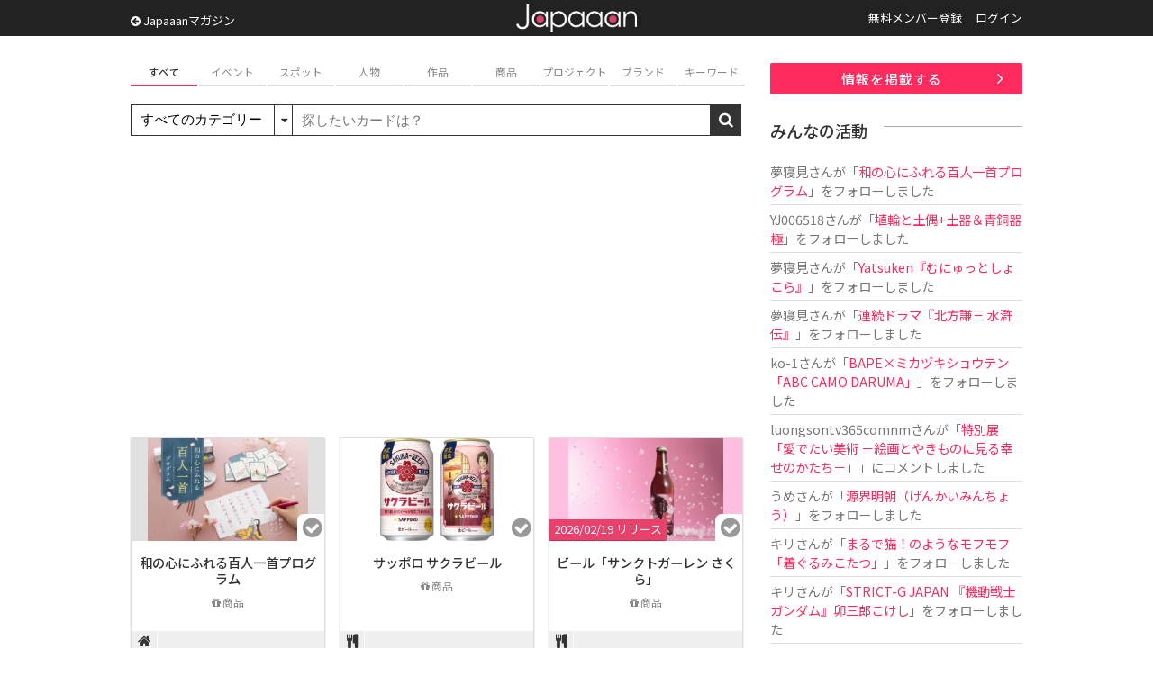

--- FILE ---
content_type: text/html; charset=UTF-8
request_url: https://www.japaaan.com/card/orderby:newer
body_size: 8339
content:
<!DOCTYPE html>
<html>
<head>
		<!-- Global site tag (gtag.js) - Google Analytics -->
	<script async src="https://www.googletagmanager.com/gtag/js?id=UA-115984-32"></script>
	<script>
	  window.dataLayer = window.dataLayer || [];
	  function gtag(){dataLayer.push(arguments);}
	  gtag('js', new Date());
	
	  gtag('config', 'UA-115984-32');
	</script>
			
	<meta name='viewport' content='width=device-width, initial-scale=1.0,  minimum-scale=1.0, maximum-scale=1.0, user-scalable=no' />


	<meta http-equiv="Content-Type" content="text/html; charset=utf-8" />	<title>Japaaan</title>

	<link rel="stylesheet" type="text/css" href="/css/styles.css?asdfasfsfdsafdada"/><link rel="stylesheet" type="text/css" href="/js/fancy/jquery.fancybox.min.css"/><link rel="stylesheet" type="text/css" href="/css/font-awesome.css"/>
	<meta name="robots" content="index,follow">
		<meta name="description" content="気になる日本文化をチェックしてみんなでトークしよう。日本の昔ながらの文化に関する話題をまとめています。"/>
		<meta name="keywords" content="日本, japan, 伝統, 伝統文化, 伝統工芸, 伝統芸能, 文化, 地域, 歴史, cool japan, クールジャパン, ポップカルチャー, キュレーション, まとめ, コミュニティ" />

	<link rel="shortcut icon" href="/favicon.ico" type="image/x-icon" />

	<meta property="fb:admins" content="573527225" />
	<meta property="fb:app_id" content="292763000797679">
	<meta property="og:type" content="article" />
	<meta property="og:locale" content="ja_JP" />
	


	<script type="text/javascript"src="https://maps.googleapis.com/maps/api/js?key=AIzaSyBqXveKfdQRZr3UGCKmL03jGsC4ieaJxvU"></script>
	<script src="//ajax.googleapis.com/ajax/libs/jquery/1.11.0/jquery.min.js"></script>
	<link rel="stylesheet" href="/js/jquery-ui/jquery-ui.css" />
	<script src="/js/jquery-ui/jquery-ui.js"></script>

	<script type="text/javascript" src="/js/jquery.autosize.min.js"></script>
	<script type="text/javascript" src="/js/jquery.color.js"></script>
	<script type="text/javascript" src="/js/jquery.noty.packaged.js"></script>
	<script type="text/javascript" src="/js/fancy/jquery.fancybox.min.js"></script>

	<script type="text/javascript" src="/js/mmenu/jquery.mmenu.all.min.js"></script>
	<link rel="stylesheet" href="/js/mmenu/jquery.mmenu.all.css" />

	<script type="text/javascript" src="/js/actions.js?fdafas"></script>

	<script type="text/javascript">
	$(function(){
		$('[data-fancybox]').fancybox({
			hash:false
		});
		$('#menu').mmenu({
				"navbar" 		: {
						title 		: "MENU"
					},
               "extensions": [
                  "theme-dark", "pagedim-black"
               ]
            });

		$('#header .icons .search').click(function() {
// 			$("#search_win").show();
// 			return false;
		});
		$('#search_win .close').click(function() {
			$("#search_win").hide();
			return false;
		});
	});
	</script>

	<script async src="//pagead2.googlesyndication.com/pagead/js/adsbygoogle.js"></script>


	


	  	
	<script async src="https://pagead2.googlesyndication.com/pagead/js/adsbygoogle.js"></script>
	<script>
		(adsbygoogle = window.adsbygoogle || []).push({
			google_ad_client: "ca-pub-0391065545875561",
			enable_page_level_ads: true
		});
	</script>

	  
</head>
<body class=" pc">
<div id="fb-root"></div>
<script>(function(d, s, id) {
  var js, fjs = d.getElementsByTagName(s)[0];
  if (d.getElementById(id)) return;
  js = d.createElement(s); js.id = id;
  js.src = "//connect.facebook.net/ja_JP/all.js#xfbml=1&appId=300754570021053";
  fjs.parentNode.insertBefore(js, fjs);
}(document, 'script', 'facebook-jssdk'));</script>

	<div class="hook" id="hook"></div>

	<div id="container">
		<div id="header"><div class="inner">
							<a href="/" class="logo" title="Japaaan">Japaaan</a>
			
			<script type="text/javascript">
			$(function(){
				$("#header .pages li.user").hover(
					function () {
						$('#header ul.usermenu').show();
					},function() {
						$('#header ul.usermenu').hide();
					}
				);
			});
			</script>

			<a class="go_mag" href="https://mag.japaaan.com/"><i class="fa fa-arrow-circle-left"></i> Japaaanマガジン</a>

			<ul class="pages">
									<li class=""><a href="/user/register">無料メンバー登録</a></li>
					<li class=""><a href="/user/login">ログイン</a></li>
							</ul><div class="clear">&nbsp;</div>

			<div class="icons">
				<a class="menu" href="#menu"><img src="/img/icon_menu.png" alt=""/></a>
								<a class="search" href="/user/login"><i class="fa fa-user"></i></a>
							</div>


		</div></div>


		<div id="menu">
			<ul>
							<li class="sep"><a href="/">トップページ</a></li>
							<li><a href="https://mag.japaaan.com/">Japaaanマガジン</a></li>
										<li class=""><a href="/user/register">無料メンバー登録</a></li>
					<li class="sep"><a href="/user/login">ログイン</a></li>
				
				<li><a href="/card/add" >情報を掲載する</a></li>
				<li><a href="https://www.facebook.com/japaaan.page" target="_blank">公式Facebook</a></li>
				<li><a href="https://twitter.com/japaaan_com" target="_blank">公式Twitter</a></li>

			</ul>
		</div>



		<div id="ctt"><div class="inner">
				

<div id="make" class="grid_full make">

<div class="content">
	


	<div id="types"><div class="scroll_mask">
	<ul id="tab_a" class="row9">
					<li class="type_all cur"><a href="/card" title="すべて">すべて</a></li>
					<li class="type_1 "><a href="/card/type/1" title="イベント">イベント</a></li>
					<li class="type_2 "><a href="/card/type/2" title="スポット">スポット</a></li>
					<li class="type_3 "><a href="/card/type/3" title="人物">人物</a></li>
					<li class="type_8 "><a href="/card/type/8" title="作品">作品</a></li>
					<li class="type_4 "><a href="/card/type/4" title="商品">商品</a></li>
					<li class="type_5 "><a href="/card/type/5" title="プロジェクト">プロジェクト</a></li>
					<li class="type_6 "><a href="/card/type/6" title="ブランド">ブランド</a></li>
					<li class="type_7 "><a href="/card/type/7" title="キーワード">キーワード</a></li>
		</ul>
	</div></div>

	<script type="text/javascript">
	$(function(){
		var offset=$('#types .type_all').offset();
		if(offset.left > ($(window).width() - 20) ){ $('#types .scroll_mask').scrollLeft(offset.left);}
	});
	</script> 


	
	<div id="card_search">
		<form action="/card" class="form_a" id="CardSearchForm" method="get" accept-charset="utf-8">		
		<input type="hidden" name="type" id="CardType"/>
		<div class="select cat"><select name="cat" id="CardCat">
<option value="">すべてのカテゴリー</option>
<option value="1">ファッション</option>
<option value="2">アート</option>
<option value="3">グルメ</option>
<option value="4">雑貨・インテリア</option>
<option value="5">観光・地域</option>
<option value="6">エンタメ</option>
<option value="7">ライフスタイル</option>
<option value="8">歴史・文化</option>
</select></div>
		
		<div class="input text"><input name="s" placeholder="探したいカードは？" type="text" id="CardS"/></div>		
		<div class="submit"><button><i class="fa fa-search"></i></button></div>
		
		<div class="clear">&nbsp;</div>
		
		</form>
	</div>
	
<div class="box_a">
<!-- List:Top:Responsive -->
<ins class="adsbygoogle"
     style="display:block"
     data-ad-client="ca-pub-0391065545875561"
     data-ad-slot="1899349433"
     data-ad-format="auto"></ins>
<script>
(adsbygoogle = window.adsbygoogle || []).push({});
</script>
</div>


	
		
	
	<div id="cards">
						<div class="card">

	<div class="thumb">
		<a href="/card/7033" class=" tp" style="background:#e0e0e0;">
					<img src="/file/medium/28284_697971e498320.jpg" alt=""/>				</a>
		
				<a class="follow_card nofollow" href="#" data-id="7033" data-view="list"><i class="fa fa-check-circle"></i></a>
		
			
		
	</div>
	
	<h2><a href="/card/7033" title="和の心にふれる百人一首プログラム">和の心にふれる百人一首プログラム</a></h2>

	
	<div class="cat" title="ライフスタイル"><i class="fa fa-gift"></i>商品</div>
	
	


	<ul class="meta">
		<li title="ライフスタイル"><i class="fa fa-home"></i></li>

	
	
	</ul>

	
</div>

							<div class="card">

	<div class="thumb">
		<a href="/card/7032" class=" tp" style="background:#ffffff;">
					<img src="/file/medium/28282_697953fdc8387.jpeg" alt=""/>				</a>
		
				<a class="follow_card nofollow" href="#" data-id="7032" data-view="list"><i class="fa fa-check-circle"></i></a>
		
			
		
	</div>
	
	<h2><a href="/card/7032" title="サッポロ サクラビール">サッポロ サクラビール</a></h2>

	
	<div class="cat" title="グルメ"><i class="fa fa-gift"></i>商品</div>
	
	


	<ul class="meta">
		<li title="グルメ"><i class="fa fa-cutlery"></i></li>

	
	
	</ul>

	
</div>

							<div class="card">

	<div class="thumb">
		<a href="/card/7029" class=" tp" style="background:#ffc0e0;">
					<img src="/file/medium/28231_69784d0f09b22.jpeg" alt=""/>				</a>
		
				<a class="follow_card nofollow" href="#" data-id="7029" data-view="list"><i class="fa fa-check-circle"></i></a>
		
					<div class="date">2026/02/19 リリース</li></div>
			
		
	</div>
	
	<h2><a href="/card/7029" title="ビール「サンクトガーレン さくら」">ビール「サンクトガーレン さくら」</a></h2>

	
	<div class="cat" title="グルメ"><i class="fa fa-gift"></i>商品</div>
	
	


	<ul class="meta">
		<li title="グルメ"><i class="fa fa-cutlery"></i></li>

	
	
	</ul>

	
</div>

							<div class="card">

	<div class="thumb">
		<a href="/card/7028" class=" tp" style="background:#a08080;">
					<img src="/file/medium/28222_697817da36d71.jpg" alt=""/>				</a>
		
				<a class="follow_card nofollow" href="#" data-id="7028" data-view="list"><i class="fa fa-check-circle"></i></a>
		
			
		
	</div>
	
	<h2><a href="/card/7028" title="Yatsuken『むにゅっとしょこら』">Yatsuken『むにゅっとしょこら』</a></h2>

	
	<div class="cat" title="グルメ"><i class="fa fa-gift"></i>商品</div>
	
	


	<ul class="meta">
		<li title="グルメ"><i class="fa fa-cutlery"></i></li>

	
	
	</ul>

	
</div>

							<div class="card">

	<div class="thumb">
		<a href="/card/7027" class=" tp" style="background:#000000;">
					<img src="/file/medium/28220_697801aa3094e.jpg" alt=""/>				</a>
		
				<a class="follow_card nofollow" href="#" data-id="7027" data-view="list"><i class="fa fa-check-circle"></i></a>
		
			
					<div class="date ">
			2026/03/27〜06/28						</div>
		
	</div>
	
	<h2><a href="/card/7027" title="動き出す妖怪展 TOKYO 〜Imagination of Japan〜">動き出す妖怪展 TOKYO 〜Imagination of Japan〜</a></h2>

	
	<div class="cat" title="アート"><i class="fa fa-calendar-check-o"></i>イベント</div>
	
	


	<ul class="meta">
		<li title="アート"><i class="fa fa-picture-o"></i></li>

			<li>東京都</li>
	
	
	</ul>

	
</div>

							<div class="card">

	<div class="thumb">
		<a href="/card/7024" class=" tp" style="background:#ffffc0;">
					<img src="/file/medium/28188_69772abef0a69.jpg" alt=""/>				</a>
		
				<a class="follow_card nofollow" href="#" data-id="7024" data-view="list"><i class="fa fa-check-circle"></i></a>
		
			
		
	</div>
	
	<h2><a href="/card/7024" title="『コアラのマーチ』コラボソックス">『コアラのマーチ』コラボソックス</a></h2>

	
	<div class="cat" title="ファッション"><i class="fa fa-gift"></i>商品</div>
	
	


	<ul class="meta">
		<li title="ファッション"><i class="fa fa-diamond"></i></li>

	
	
	</ul>

	
</div>

							<div class="card">

	<div class="thumb">
		<a href="/card/7023" class=" tp" style="background:#ffffff;">
					<img src="/file/medium/28186_6977242f7f42b.jpg" alt=""/>				</a>
		
				<a class="follow_card nofollow" href="#" data-id="7023" data-view="list"><i class="fa fa-check-circle"></i></a>
		
			
		
	</div>
	
	<h2><a href="/card/7023" title="「ミナトのクナイ」付 忍里プレミアムチケット">「ミナトのクナイ」付 忍里プレミアムチケット</a></h2>

	
	<div class="cat" title="エンタメ"><i class="fa fa-gift"></i>商品</div>
	
	


	<ul class="meta">
		<li title="エンタメ"><i class="fa fa-television"></i></li>

	
	
	</ul>

	
</div>

							<div class="card">

	<div class="thumb">
		<a href="/card/7022" class=" tp" style="background:#c0e0ff;">
					<img src="/file/medium/28166_6976cdb2bc54e.jpg" alt=""/>				</a>
		
				<a class="follow_card nofollow" href="#" data-id="7022" data-view="list"><i class="fa fa-check-circle"></i></a>
		
			
					<div class="date ">
			2026/02/06〜04/30						</div>
		
	</div>
	
	<h2><a href="/card/7022" title="スイーツフェア『SAKURA Sweets Collection』">スイーツフェア『SAKURA Sweets Collection』</a></h2>

	
	<div class="cat" title="グルメ"><i class="fa fa-calendar-check-o"></i>イベント</div>
	
	


	<ul class="meta">
		<li title="グルメ"><i class="fa fa-cutlery"></i></li>

			<li>神奈川県</li>
	
	
	</ul>

	
</div>

							<div class="card">

	<div class="thumb">
		<a href="/card/7021" class=" tp" style="background:#202020;">
					<img src="/file/medium/28136_6975865f5bc0e.jpg" alt=""/>				</a>
		
				<a class="follow_card nofollow" href="#" data-id="7021" data-view="list"><i class="fa fa-check-circle"></i></a>
		
			
					<div class="date ">
			2026/02/15			</div>
		
	</div>
	
	<h2><a href="/card/7021" title="連続ドラマ『北方謙三 水滸伝』">連続ドラマ『北方謙三 水滸伝』</a></h2>

	
	<div class="cat" title="エンタメ"><i class="fa fa-gift"></i>作品</div>
	
	


	<ul class="meta">
		<li title="エンタメ"><i class="fa fa-television"></i></li>

	
	
	</ul>

	
</div>

							<div class="card">

	<div class="thumb">
		<a href="/card/7019" class=" tp" style="background:#ffffff;">
					<img src="/file/medium/27992_697308755807e.jpeg" alt=""/>				</a>
		
				<a class="follow_card nofollow" href="#" data-id="7019" data-view="list"><i class="fa fa-check-circle"></i></a>
		
			
		
	</div>
	
	<h2><a href="/card/7019" title="BAPE×ミカヅキショウテン「ABC CAMO DARUMA」">BAPE×ミカヅキショウテン「ABC CAMO DARUMA」</a></h2>

	
	<div class="cat" title="雑貨・インテリア"><i class="fa fa-gift"></i>商品</div>
	
	


	<ul class="meta">
		<li title="雑貨・インテリア"><i class="fa fa-cubes"></i></li>

	
	
	</ul>

	
</div>

							<div class="card">

	<div class="thumb">
		<a href="/card/7018" class=" tp" style="background:#404040;">
					<img src="/file/medium/27971_6972d7caa9925.jpg" alt=""/>				</a>
		
				<a class="follow_card nofollow" href="#" data-id="7018" data-view="list"><i class="fa fa-check-circle"></i></a>
		
			
					<div class="date ">
			2026/04/18〜06/14						</div>
		
	</div>
	
	<h2><a href="/card/7018" title="企画展「和モダン大阪─日本画コレクション」">企画展「和モダン大阪─日本画コレクション」</a></h2>

	
	<div class="cat" title="アート"><i class="fa fa-calendar-check-o"></i>イベント</div>
	
	


	<ul class="meta">
		<li title="アート"><i class="fa fa-picture-o"></i></li>

			<li>大阪府</li>
	
	
	</ul>

	
</div>

							<div class="card">

	<div class="thumb">
		<a href="/card/7016" class=" tp" style="background:#ffffff;">
					<img src="/file/medium/27884_6971ed8ce4f52.jpg" alt=""/>				</a>
		
				<a class="follow_card nofollow" href="#" data-id="7016" data-view="list"><i class="fa fa-check-circle"></i></a>
		
			
		
	</div>
	
	<h2><a href="/card/7016" title="ソックス「鳥獣戯画と福助さん」">ソックス「鳥獣戯画と福助さん」</a></h2>

	
	<div class="cat" title="ファッション"><i class="fa fa-gift"></i>商品</div>
	
	


	<ul class="meta">
		<li title="ファッション"><i class="fa fa-diamond"></i></li>

	
	
	</ul>

	
</div>

							<div class="card">

	<div class="thumb">
		<a href="/card/7015" class=" tp" style="background:#ffffff;">
					<img src="/file/medium/27882_6971ecb7ae63b.jpg" alt=""/>				</a>
		
				<a class="follow_card nofollow" href="#" data-id="7015" data-view="list"><i class="fa fa-check-circle"></i></a>
		
			
		
	</div>
	
	<h2><a href="/card/7015" title="ステーショナリーシリーズ「ビビッと！鳥獣戯画」">ステーショナリーシリーズ「ビビッと！鳥獣戯画」</a></h2>

	
	<div class="cat" title="ライフスタイル"><i class="fa fa-gift"></i>商品</div>
	
	


	<ul class="meta">
		<li title="ライフスタイル"><i class="fa fa-home"></i></li>

	
	
	</ul>

	
</div>

							<div class="card">

	<div class="thumb">
		<a href="/card/7014" class=" tp" style="background:#604020;">
					<img src="/file/medium/27849_6971b253c83bf.jpg" alt=""/>				</a>
		
				<a class="follow_card nofollow" href="#" data-id="7014" data-view="list"><i class="fa fa-check-circle"></i></a>
		
			
					<div class="date ">
			2026/05/08			</div>
		
	</div>
	
	<h2><a href="/card/7014" title="映画『幕末ヒポクラテスたち』">映画『幕末ヒポクラテスたち』</a></h2>

	
	<div class="cat" title="エンタメ"><i class="fa fa-gift"></i>作品</div>
	
	


	<ul class="meta">
		<li title="エンタメ"><i class="fa fa-television"></i></li>

	
	
	</ul>

	
</div>

							<div class="card">

	<div class="thumb">
		<a href="/card/7013" class=" tp" style="background:#604020;">
					<img src="/file/medium/27822_69716a5142ce5.jpeg" alt=""/>				</a>
		
				<a class="follow_card nofollow" href="#" data-id="7013" data-view="list"><i class="fa fa-check-circle"></i></a>
		
			
		
	</div>
	
	<h2><a href="/card/7013" title="ニューエラ×鳥獣戯画">ニューエラ×鳥獣戯画</a></h2>

	
	<div class="cat" title="ファッション"><i class="fa fa-gift"></i>商品</div>
	
	


	<ul class="meta">
		<li title="ファッション"><i class="fa fa-diamond"></i></li>

	
	
	</ul>

	
</div>

							<div class="card">

	<div class="thumb">
		<a href="/card/7012" class=" tp" style="background:#e0e0e0;">
					<img src="/file/medium/27768_69709a35b70bf.jpg" alt=""/>				</a>
		
				<a class="follow_card nofollow" href="#" data-id="7012" data-view="list"><i class="fa fa-check-circle"></i></a>
		
			
		
	</div>
	
	<h2><a href="/card/7012" title="然花抄院「綺貴(キキ)」">然花抄院「綺貴(キキ)」</a></h2>

	
	<div class="cat" title="グルメ"><i class="fa fa-gift"></i>商品</div>
	
	


	<ul class="meta">
		<li title="グルメ"><i class="fa fa-cutlery"></i></li>

	
	
	</ul>

	
</div>

							<div class="card">

	<div class="thumb">
		<a href="/card/7009" class=" tp" style="background:#ffffff;">
					<img src="/file/medium/27738_697065531e7e3.jpeg" alt=""/>				</a>
		
				<a class="follow_card nofollow" href="#" data-id="7009" data-view="list"><i class="fa fa-check-circle"></i></a>
		
			
		
	</div>
	
	<h2><a href="/card/7009" title="爽　贅沢濃味抹茶">爽　贅沢濃味抹茶</a></h2>

	
	<div class="cat" title="グルメ"><i class="fa fa-gift"></i>商品</div>
	
	


	<ul class="meta">
		<li title="グルメ"><i class="fa fa-cutlery"></i></li>

	
	
	</ul>

	
</div>

							<div class="card">

	<div class="thumb">
		<a href="/card/7008" class=" tp" style="background:#ffffff;">
					<img src="/file/medium/27736_6970613958179.png" alt=""/>				</a>
		
				<a class="follow_card nofollow" href="#" data-id="7008" data-view="list"><i class="fa fa-check-circle"></i></a>
		
					<div class="date">2026/03/19 リリース</li></div>
			
		
	</div>
	
	<h2><a href="/card/7008" title="地球の歩き方監修 旅する参考書 中学地理・歴史">地球の歩き方監修 旅する参考書 中学地理・歴史</a></h2>

	
	<div class="cat" title="ライフスタイル"><i class="fa fa-gift"></i>商品</div>
	
	


	<ul class="meta">
		<li title="ライフスタイル"><i class="fa fa-home"></i></li>

	
	
	</ul>

	
</div>

							<div class="card">

	<div class="thumb">
		<a href="/card/7007" class=" tp" style="background:#000020;">
					<img src="/file/medium/27706_697029640dd3d.jpeg" alt=""/>				</a>
		
				<a class="follow_card nofollow" href="#" data-id="7007" data-view="list"><i class="fa fa-check-circle"></i></a>
		
			
		
	</div>
	
	<h2><a href="/card/7007" title="映画「黒牢城」">映画「黒牢城」</a></h2>

	
	<div class="cat" title="エンタメ"><i class="fa fa-gift"></i>作品</div>
	
	


	<ul class="meta">
		<li title="エンタメ"><i class="fa fa-television"></i></li>

	
	
	</ul>

	
</div>

							<div class="card">

	<div class="thumb">
		<a href="/card/7006" class=" tp" style="background:#e0e0e0;">
					<img src="/file/medium/27632_696ec6a023daa.jpg" alt=""/>				</a>
		
				<a class="follow_card nofollow" href="#" data-id="7006" data-view="list"><i class="fa fa-check-circle"></i></a>
		
					<div class="date">2026/02/23 リリース</li></div>
			
		
	</div>
	
	<h2><a href="/card/7006" title="エアイン 富士山消しゴム＜限定＞お札富士山">エアイン 富士山消しゴム＜限定＞お札富士山</a></h2>

	
	<div class="cat" title="ライフスタイル"><i class="fa fa-gift"></i>商品</div>
	
	


	<ul class="meta">
		<li title="ライフスタイル"><i class="fa fa-home"></i></li>

	
	
	</ul>

	
</div>

							<div class="card">

	<div class="thumb">
		<a href="/card/7004" class=" tp" style="background:#e04040;">
					<img src="/file/medium/27553_696d8dd0650ca.jpg" alt=""/>				</a>
		
				<a class="follow_card nofollow" href="#" data-id="7004" data-view="list"><i class="fa fa-check-circle"></i></a>
		
			
		
	</div>
	
	<h2><a href="/card/7004" title="鉱物ショコラ 2026年">鉱物ショコラ 2026年</a></h2>

	
	<div class="cat" title="グルメ"><i class="fa fa-gift"></i>商品</div>
	
	


	<ul class="meta">
		<li title="グルメ"><i class="fa fa-cutlery"></i></li>

	
	
	</ul>

	
</div>

							<div class="card">

	<div class="thumb">
		<a href="/card/7001" class=" tp" style="background:#e0e0e0;">
					<img src="/file/medium/27510_696c864f6db91.jpeg" alt=""/>				</a>
		
				<a class="follow_card nofollow" href="#" data-id="7001" data-view="list"><i class="fa fa-check-circle"></i></a>
		
			
		
	</div>
	
	<h2><a href="/card/7001" title="チロルチョコ　きなこもちプリン">チロルチョコ　きなこもちプリン</a></h2>

	
	<div class="cat" title="グルメ"><i class="fa fa-gift"></i>商品</div>
	
	


	<ul class="meta">
		<li title="グルメ"><i class="fa fa-cutlery"></i></li>

	
	
	</ul>

	
</div>

							<div class="card">

	<div class="thumb">
		<a href="/card/6995" class=" tp" style="background:#ffe0e0;">
					<img src="/file/medium/27415_696adef5a2888.jpg" alt=""/>				</a>
		
				<a class="follow_card nofollow" href="#" data-id="6995" data-view="list"><i class="fa fa-check-circle"></i></a>
		
			
		
	</div>
	
	<h2><a href="/card/6995" title="TACCIA 万年筆用インク『浮世絵インク 歌川国芳』">TACCIA 万年筆用インク『浮世絵インク 歌川国芳』</a></h2>

	
	<div class="cat" title="ライフスタイル"><i class="fa fa-gift"></i>商品</div>
	
	


	<ul class="meta">
		<li title="ライフスタイル"><i class="fa fa-home"></i></li>

	
	
	</ul>

	
</div>

							<div class="card">

	<div class="thumb">
		<a href="/card/6994" class=" tp" style="background:#ffffff;">
					<img src="/file/medium/27414_696adb0f0211a.jpg" alt=""/>				</a>
		
				<a class="follow_card nofollow" href="#" data-id="6994" data-view="list"><i class="fa fa-check-circle"></i></a>
		
			
		
	</div>
	
	<h2><a href="/card/6994" title="カプセルトイ『和菓子べこ ならぶんです。』">カプセルトイ『和菓子べこ ならぶんです。』</a></h2>

	
	<div class="cat" title="雑貨・インテリア"><i class="fa fa-gift"></i>商品</div>
	
	


	<ul class="meta">
		<li title="雑貨・インテリア"><i class="fa fa-cubes"></i></li>

	
	
	</ul>

	
</div>

							<div class="card">

	<div class="thumb">
		<a href="/card/6992" class=" tp" style="background:#ffe0c0;">
					<img src="/file/medium/27365_6969cbe5332f6.jpg" alt=""/>				</a>
		
				<a class="follow_card nofollow" href="#" data-id="6992" data-view="list"><i class="fa fa-check-circle"></i></a>
		
			
		
	</div>
	
	<h2><a href="/card/6992" title="ちびまる子ちゃん × モンチッチ">ちびまる子ちゃん × モンチッチ</a></h2>

	
	<div class="cat" title="エンタメ"><i class="fa fa-gift"></i>商品</div>
	
	


	<ul class="meta">
		<li title="エンタメ"><i class="fa fa-television"></i></li>

	
	
	</ul>

	
</div>

							<div class="card">

	<div class="thumb">
		<a href="/card/6991" class=" tp" style="background:#000000;">
					<img src="/file/medium/27364_6969c7268a958.jpg" alt=""/>				</a>
		
				<a class="follow_card nofollow" href="#" data-id="6991" data-view="list"><i class="fa fa-check-circle"></i></a>
		
			
		
	</div>
	
	<h2><a href="/card/6991" title="スペシャル時代劇 「眠狂四郎」">スペシャル時代劇 「眠狂四郎」</a></h2>

	
	<div class="cat" title="エンタメ"><i class="fa fa-gift"></i>作品</div>
	
	


	<ul class="meta">
		<li title="エンタメ"><i class="fa fa-television"></i></li>

	
	
	</ul>

	
</div>

							<div class="card">

	<div class="thumb">
		<a href="/card/6990" class=" tp" style="background:#e0e0e0;">
					<img src="/file/medium/27345_6969861c90baa.jpeg" alt=""/>				</a>
		
				<a class="follow_card nofollow" href="#" data-id="6990" data-view="list"><i class="fa fa-check-circle"></i></a>
		
			
		
	</div>
	
	<h2><a href="/card/6990" title="OSAMU GOODS かや織ふきん">OSAMU GOODS かや織ふきん</a></h2>

	
	<div class="cat" title="ライフスタイル"><i class="fa fa-gift"></i>商品</div>
	
	


	<ul class="meta">
		<li title="ライフスタイル"><i class="fa fa-home"></i></li>

	
	
	</ul>

	
</div>

							<div class="card">

	<div class="thumb">
		<a href="/card/6986" class=" tp" style="background:#c08040;">
					<img src="/file/medium/27237_69684b270c2f3.jpeg" alt=""/>				</a>
		
				<a class="follow_card nofollow" href="#" data-id="6986" data-view="list"><i class="fa fa-check-circle"></i></a>
		
			
		
	</div>
	
	<h2><a href="/card/6986" title="めじるしますこっと　鳥獣戯画">めじるしますこっと　鳥獣戯画</a></h2>

	
	<div class="cat" title="雑貨・インテリア"><i class="fa fa-gift"></i>商品</div>
	
	


	<ul class="meta">
		<li title="雑貨・インテリア"><i class="fa fa-cubes"></i></li>

	
	
	</ul>

	
</div>

							<div class="card">

	<div class="thumb">
		<a href="/card/6985" class=" tp" style="background:#ffffff;">
					<img src="/file/medium/27233_6968322e33070.jpeg" alt=""/>				</a>
		
				<a class="follow_card nofollow" href="#" data-id="6985" data-view="list"><i class="fa fa-check-circle"></i></a>
		
			
		
	</div>
	
	<h2><a href="/card/6985" title="マックフルーリー きのこの山とたけのこの里">マックフルーリー きのこの山とたけのこの里</a></h2>

	
	<div class="cat" title="グルメ"><i class="fa fa-gift"></i>商品</div>
	
	


	<ul class="meta">
		<li title="グルメ"><i class="fa fa-cutlery"></i></li>

	
	
	</ul>

	
</div>

							<div class="card">

	<div class="thumb">
		<a href="/card/6983" class=" tp" style="background:#ffffff;">
					<img src="/file/medium/27189_69672a29586a7.jpeg" alt=""/>				</a>
		
				<a class="follow_card nofollow" href="#" data-id="6983" data-view="list"><i class="fa fa-check-circle"></i></a>
		
			
		
	</div>
	
	<h2><a href="/card/6983" title="書籍『ロックフェラー・コレクション』">書籍『ロックフェラー・コレクション』</a></h2>

	
	<div class="cat" title="アート"><i class="fa fa-gift"></i>商品</div>
	
	


	<ul class="meta">
		<li title="アート"><i class="fa fa-picture-o"></i></li>

	
	
	</ul>

	
</div>

							<div class="card">

	<div class="thumb">
		<a href="/card/6982" class=" tp" style="background:#e0c080;">
					<img src="/file/medium/27171_6966f797df56c.jpeg" alt=""/>				</a>
		
				<a class="follow_card nofollow" href="#" data-id="6982" data-view="list"><i class="fa fa-check-circle"></i></a>
		
			
		
	</div>
	
	<h2><a href="/card/6982" title="チョコ味の萩の月「萩の調」">チョコ味の萩の月「萩の調」</a></h2>

	
	<div class="cat" title="グルメ"><i class="fa fa-gift"></i>商品</div>
	
	


	<ul class="meta">
		<li title="グルメ"><i class="fa fa-cutlery"></i></li>

	
	
	</ul>

	
</div>

							<div class="card">

	<div class="thumb">
		<a href="/card/6981" class=" tp" style="background:#e0e0c0;">
					<img src="/file/medium/27163_6966d6f1589c2.jpg" alt=""/>				</a>
		
				<a class="follow_card nofollow" href="#" data-id="6981" data-view="list"><i class="fa fa-check-circle"></i></a>
		
			
		
	</div>
	
	<h2><a href="/card/6981" title="スタイリッシュ電卓 葛飾北斎">スタイリッシュ電卓 葛飾北斎</a></h2>

	
	<div class="cat" title="アート"><i class="fa fa-gift"></i>商品</div>
	
	


	<ul class="meta">
		<li title="アート"><i class="fa fa-picture-o"></i></li>

	
	
	</ul>

	
</div>

							<div class="card">

	<div class="thumb">
		<a href="/card/6975" class=" tp" style="background:#ffffff;">
					<img src="/file/medium/27068_69659a795d9ce.jpeg" alt=""/>				</a>
		
				<a class="follow_card nofollow" href="#" data-id="6975" data-view="list"><i class="fa fa-check-circle"></i></a>
		
			
		
	</div>
	
	<h2><a href="/card/6975" title="G-SHOCK × 葛飾北斎">G-SHOCK × 葛飾北斎</a></h2>

	
	<div class="cat" title="アート"><i class="fa fa-gift"></i>商品</div>
	
	


	<ul class="meta">
		<li title="アート"><i class="fa fa-picture-o"></i></li>

	
	
	</ul>

	
</div>

							<div class="card">

	<div class="thumb">
		<a href="/card/6971" class=" tp" style="background:#c02020;">
					<img src="/file/medium/26832_6960b33a8d995.jpg" alt=""/>				</a>
		
				<a class="follow_card nofollow" href="#" data-id="6971" data-view="list"><i class="fa fa-check-circle"></i></a>
		
			
					<div class="date ">
			2026/01/23〜02/22						</div>
		
	</div>
	
	<h2><a href="/card/6971" title="リカちゃん POP-UP STORE レトロパーティー in 渋谷">リカちゃん POP-UP STORE レトロパーティー in 渋谷</a></h2>

	
	<div class="cat" title="エンタメ"><i class="fa fa-calendar-check-o"></i>イベント</div>
	
	


	<ul class="meta">
		<li title="エンタメ"><i class="fa fa-television"></i></li>

			<li>東京都</li>
	
	
	</ul>

	
</div>

							<div class="card">

	<div class="thumb">
		<a href="/card/6970" class=" tp" style="background:#00a0c0;">
					<img src="/file/medium/26823_6960abfdea71d.png" alt=""/>				</a>
		
				<a class="follow_card nofollow" href="#" data-id="6970" data-view="list"><i class="fa fa-check-circle"></i></a>
		
			
		
	</div>
	
	<h2><a href="/card/6970" title="福島べこ～ず2">福島べこ～ず2</a></h2>

	
	<div class="cat" title="雑貨・インテリア"><i class="fa fa-gift"></i>商品</div>
	
	


	<ul class="meta">
		<li title="雑貨・インテリア"><i class="fa fa-cubes"></i></li>

	
	
	</ul>

	
</div>

							<div class="card">

	<div class="thumb">
		<a href="/card/6968" class=" tp" style="background:#c0c0a0;">
					<img src="/file/medium/26768_695f5b5d08a32.jpg" alt=""/>				</a>
		
				<a class="follow_card nofollow" href="#" data-id="6968" data-view="list"><i class="fa fa-check-circle"></i></a>
		
			
		
	</div>
	
	<h2><a href="/card/6968" title="紅蓮薔薇一本簪">紅蓮薔薇一本簪</a></h2>

	
	<div class="cat" title="ファッション"><i class="fa fa-gift"></i>商品</div>
	
	


	<ul class="meta">
		<li title="ファッション"><i class="fa fa-diamond"></i></li>

	
	
	</ul>

	
</div>

							
		<div class="clear">&nbsp;</div>
	    	    	<p id='pagination'>
	<span class="disabled">«</span>	<span class="current">1</span><span><a href="/card/orderby:newer/page:2">2</a></span><span><a href="/card/orderby:newer/page:3">3</a></span><span><a href="/card/orderby:newer/page:4">4</a></span><span><a href="/card/orderby:newer/page:5">5</a></span><span><a href="/card/orderby:newer/page:6">6</a></span><span><a href="/card/orderby:newer/page:7">7</a></span><span><a href="/card/orderby:newer/page:8">8</a></span><span><a href="/card/orderby:newer/page:9">9</a></span>	<span class="next"><a href="/card/orderby:newer/page:2" rel="next">»</a></span>	</p>
		
	</div>

		<div class="box_a">
		<script async src="//pagead2.googlesyndication.com/pagead/js/adsbygoogle.js"></script>
		<!-- All:Footer:Responsive -->
		<ins class="adsbygoogle"
		     style="display:block"
		     data-ad-client="ca-pub-0391065545875561"
		     data-ad-slot="4852815837"
		     data-ad-format="auto"></ins>
		<script>
		(adsbygoogle = window.adsbygoogle || []).push({});
		</script>
		</div>


</div><!-- end main -->

	<div class="side"><div class="in">
		
		<div class="box_a"><a href="/lp/card" class="btn_a ac ">情報を掲載する</a></div>
		
		<div class="box_a">
			<div class="timeline">
			<h2>みんなの活動</h2>
			<ul>

			
				<li>
											<a href="/user/38462" class="username">夢寝見</a>さんが「<a href="/card/7033">和の心にふれる百人一首プログラム</a>」をフォローしました
					
				</li>
			
				<li>
											<a href="/user/60407" class="username">YJ006518</a>さんが「<a href="/card/5253">埴輪と土偶+土器＆青銅器 極</a>」をフォローしました
					
				</li>
			
				<li>
											<a href="/user/38462" class="username">夢寝見</a>さんが「<a href="/card/7028">Yatsuken『むにゅっとしょこら』</a>」をフォローしました
					
				</li>
			
				<li>
											<a href="/user/38462" class="username">夢寝見</a>さんが「<a href="/card/7021">連続ドラマ『北方謙三 水滸伝』</a>」をフォローしました
					
				</li>
			
				<li>
											<a href="/user/60177" class="username">ko-1</a>さんが「<a href="/card/7019">BAPE×ミカヅキショウテン「ABC CAMO DARUMA」</a>」をフォローしました
					
				</li>
			
				<li>
											<a href="/user/60042" class="username">luongsontv365comnm</a>さんが「<a href="/card/6816">特別展「愛でたい美術 －絵画とやきものに見る幸せのかたち－」</a>」にコメントしました
					
				</li>
			
				<li>
											<a href="/user/59933" class="username">うめ</a>さんが「<a href="/card/801">源界明朝（げんかいみんちょう）</a>」をフォローしました
					
				</li>
			
				<li>
											<a href="/user/59844" class="username">キリ</a>さんが「<a href="/card/6767">まるで猫！のようなモフモフ「着ぐるみこたつ」</a>」をフォローしました
					
				</li>
			
				<li>
											<a href="/user/59844" class="username">キリ</a>さんが「<a href="/card/6955">STRICT-G JAPAN 『機動戦士ガンダム』卯三郎こけし</a>」をフォローしました
					
				</li>
			
				<li>
											<a href="/user/59844" class="username">キリ</a>さんが「<a href="/card/6967">PETTA（ペッタ）-凛-</a>」をフォローしました
					
				</li>
						</ul>
			</div>
		</div>


		<div class="box_a">
			<!-- Sidebar:Top:Responsive -->
			<ins class="adsbygoogle"
			     style="display:block"
			     data-ad-client="ca-pub-0391065545875561"
			     data-ad-slot="3137993036"
			     data-ad-format="auto"></ins>
			<script>
			(adsbygoogle = window.adsbygoogle || []).push({});
			</script>
		</div>

<!--
		<div id="qcontact">
			<script type="text/javascript">
				$(document).ready(function(){

					$(document).on("submit", "form.qcontact", function() {

					    if($('textarea', this).val()=='')
					    {
						    alert('内容が未記入です');
						    return false;

					    }
						$.noty.closeAll()

						noty({
							text: 'ご要望・不具合報告を送信します。<br />よろしいですか？',
							type: 'confirm',
							layout: 'center',
							dismissQueue: true,
							buttons: [
						    {addClass: 'confirm_btn', text: '送 る', onClick: function($noty) {

/*
					    var form = $('form.qcontact').get()[0];
					    var formData = new FormData(form);
*/

					    var ContactNote = $("#ContactNote").val();
					    var ContactType = $("#ContactType").val();

						$("input.send", this).val('投稿しています…');
						$(this).attr('disabled', true);

							$.ajax('/contact/quick', {
							        method: 'POST',
/*
							        contentType: false,
							        processData: false,
							        data: formData,
*/
							        data: {
								        "data[Contact][note]":ContactNote,
								        "data[Contact][type]":ContactType
							        },
							        dataType: 'json',
							        error: function() {
							            console.log('error');
							        },
							        success: function(json) {
										//$("#"+pid+"-setmap .lat").val('');
										$("input.send", this).val('要望を送る');
										$("#ContactNote").val('');

										$(this).attr('disabled', false);

										alert('ご要望を受け付けました');

							        }
							    });

					    			$noty.close();

						    	}
						    },
						    {addClass: 'confirm_btn', text: 'キャンセル', onClick: function($noty) {
						    		$noty.close();

						    	}
						    }
						    ]
						});



						return false;
					});

				});
			</script>

			<div class="box2">
				<h2><i class="fa fa-paper-plane"></i> ご意見をお聞かせ下さい</h2>
			<form action="/contact/quick" class="qcontact" id="ContactQuickForm" enctype="multipart/form-data" method="post" accept-charset="utf-8"><div style="display:none;"><input type="hidden" name="_method" value="POST"/></div>			<div class="textarea"><textarea name="data[Contact][note]" placeholder="ご要望や不具合の報告などどうぞ。" id="ContactNote"></textarea></div>
			<input type="submit" name="send" value="要望を送る" class="tp send" />
			</form>
			</div>

		</div>
-->


	</div></div>

	<div class="clear">&nbsp;</div>

</div>

		</div></div>


		<div id="footer"><div class="inner">

			<a href="/" class="logo">Japaaan</a>
			<h1>日本の文化と ”今” をつなぐ！</h1>


			<div class="box_b">
				<h2>Japaaan <span>MAGAZINE</span></h2>

				<h3>日本の伝統文化と"今"をつなぐウェブマガジン</h3>

				<ul>
					<li><a href="https://mag.japaaan.com/" >トップページ</a></li>
					<li><a href="https://mag.japaaan.com/art" >アート</a></li>
					<li><a href="https://mag.japaaan.com/fashion" >ファッション</a></li>
					<li><a href="https://mag.japaaan.com/goods" >雑貨・インテリア</a></li>
					<li><a href="https://mag.japaaan.com/gourmet" >グルメ</a></li>
					<li><a href="https://mag.japaaan.com/travel" >観光・地域</a></li>
					<li><a href="https://mag.japaaan.com/entertainment" >エンタメ</a></li>
					<li><a href="https://mag.japaaan.com/lifestyle" >ライフスタイル</a></li>
					<li><a href="https://mag.japaaan.com/culture">歴史と文化</a></li>
				</ul>




			</div>

			<div class="box_b">
				<h2>Other pages</h2>


				<ul>
					<li><a href="http://store.japaaan.com/" target="_blank">Japaaanストア</a></li>
					<li><a href="/user/register">ユーザー登録</a></li>
					<li><a href="https://mag.japaaan.com/information">お知らせ</a></li>
					<li><a href="https://www.facebook.com/japaaan.page">Facebookページ</a></li>
					<li><a href="https://twitter.com/japaaan_com">公式Twitter</a></li>
					<li><a href="https://mag.japaaan.com/contact">お問い合わせ</a></li>
					<li><a href="http://www.wanokoto.jp/">運営会社</a></li>
				</ul>

			</div><div class="clear">&nbsp;</div>

			<p class="copyright">© Copyright 2016, Japaaan All Rights Reserved. 　 運営: <a href="http://www.wanokoto.jp/" target="_blank">株式会社ワノコト</a></p>


		</div></div>


	</div>

</body>
</html>


--- FILE ---
content_type: text/html; charset=utf-8
request_url: https://www.google.com/recaptcha/api2/aframe
body_size: 266
content:
<!DOCTYPE HTML><html><head><meta http-equiv="content-type" content="text/html; charset=UTF-8"></head><body><script nonce="QCl7i70K40y7v-iAXPzl-A">/** Anti-fraud and anti-abuse applications only. See google.com/recaptcha */ try{var clients={'sodar':'https://pagead2.googlesyndication.com/pagead/sodar?'};window.addEventListener("message",function(a){try{if(a.source===window.parent){var b=JSON.parse(a.data);var c=clients[b['id']];if(c){var d=document.createElement('img');d.src=c+b['params']+'&rc='+(localStorage.getItem("rc::a")?sessionStorage.getItem("rc::b"):"");window.document.body.appendChild(d);sessionStorage.setItem("rc::e",parseInt(sessionStorage.getItem("rc::e")||0)+1);localStorage.setItem("rc::h",'1769621024698');}}}catch(b){}});window.parent.postMessage("_grecaptcha_ready", "*");}catch(b){}</script></body></html>